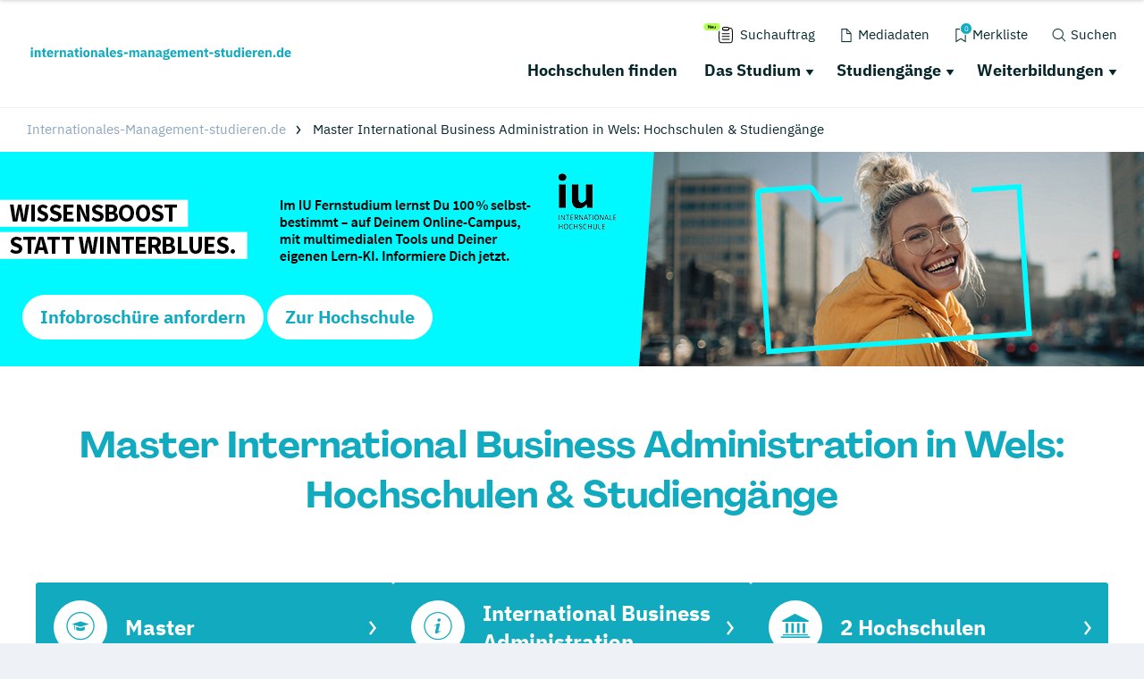

--- FILE ---
content_type: application/javascript; charset=utf-8
request_url: https://www.internationales-management-studieren.de/typo3conf/ext/drs_template/Resources/Public/js/623b9e441a65b7f2c924.js
body_size: 4821
content:
"use strict";function _typeof(t){return(_typeof="function"==typeof Symbol&&"symbol"==typeof Symbol.iterator?function(t){return typeof t}:function(t){return t&&"function"==typeof Symbol&&t.constructor===Symbol&&t!==Symbol.prototype?"symbol":typeof t})(t)}(self.webpackChunkdm_das_richtige_studieren=self.webpackChunkdm_das_richtige_studieren||[]).push([[975],{7975:function(t,o,e){var i;!function(t,o,e){var i={animation:"fade",arrow:!0,arrowColor:"",autoClose:!0,content:null,contentAsHTML:!1,contentCloning:!0,debug:!0,delay:200,minWidth:0,maxWidth:null,functionInit:function(t,o){},functionBefore:function(t,o){o()},functionReady:function(t,o){},functionAfter:function(t){},hideOnClick:!1,icon:"(?)",iconCloning:!0,iconDesktop:!1,iconTouch:!1,iconTheme:"tooltipster-icon",interactive:!1,interactiveTolerance:350,multiple:!1,offsetX:0,offsetY:0,onlyOne:!1,position:"top",positionTracker:!1,positionTrackerCallback:function(t){"hover"==this.option("trigger")&&this.option("autoClose")&&this.hide()},restoration:"current",speed:350,timer:0,theme:"tooltipster-default",touchDevices:!0,trigger:"hover",updateAnimation:!0};function n(o,e){this.bodyOverflowX;this.callbacks={hide:[],show:[]};this.checkInterval=null;this.Content;this.$el=t(o);this.$elProxy;this.elProxyPosition;this.enabled=!0;this.options=t.extend({},i,e);this.mouseIsOverProxy=!1;this.namespace="tooltipster-"+Math.round(1e5*Math.random());this.Status="hidden";this.timerHide=null;this.timerShow=null;this.$tooltip;this.options.iconTheme=this.options.iconTheme.replace(".","");this.options.theme=this.options.theme.replace(".","");this._init()}n.prototype={_init:function(){var o=this;if(e.querySelector){var i=null;if(void 0===o.$el.data("tooltipster-initialTitle")){void 0===(i=o.$el.attr("title"))&&(i=null);o.$el.data("tooltipster-initialTitle",i)}null!==o.options.content?o._content_set(o.options.content):o._content_set(i);var n=o.options.functionInit.call(o.$el,o.$el,o.Content);void 0!==n&&o._content_set(n);o.$el.removeAttr("title").addClass("tooltipstered");if(!r&&o.options.iconDesktop||r&&o.options.iconTouch){if("string"==typeof o.options.icon){o.$elProxy=t('<span class="'+o.options.iconTheme+'"></span>');o.$elProxy.text(o.options.icon)}else o.options.iconCloning?o.$elProxy=o.options.icon.clone(!0):o.$elProxy=o.options.icon;o.$elProxy.insertAfter(o.$el)}else o.$elProxy=o.$el;if("hover"==o.options.trigger){o.$elProxy.on("mouseenter."+o.namespace,(function(){if(!a()||o.options.touchDevices){o.mouseIsOverProxy=!0;o._show()}})).on("mouseleave."+o.namespace,(function(){a()&&!o.options.touchDevices||(o.mouseIsOverProxy=!1)}));r&&o.options.touchDevices&&o.$elProxy.on("touchstart."+o.namespace,(function(){o._showNow()}))}else"click"==o.options.trigger&&o.$elProxy.on("click."+o.namespace,(function(){a()&&!o.options.touchDevices||o._show()}))}},_show:function(){var t=this;"shown"!=t.Status&&"appearing"!=t.Status&&(t.options.delay?t.timerShow=setTimeout((function(){("click"==t.options.trigger||"hover"==t.options.trigger&&t.mouseIsOverProxy)&&t._showNow()}),t.options.delay):t._showNow())},_showNow:function(e){var i=this;i.options.functionBefore.call(i.$el,i.$el,(function(){if(i.enabled&&null!==i.Content){e&&i.callbacks.show.push(e);i.callbacks.hide=[];clearTimeout(i.timerShow);i.timerShow=null;clearTimeout(i.timerHide);i.timerHide=null;i.options.onlyOne&&t(".tooltipstered").not(i.$el).each((function(o,e){var i=t(e),n=i.data("tooltipster-ns");t.each(n,(function(t,o){var e=i.data(o),n=e.status(),s=e.option("autoClose");"hidden"!==n&&"disappearing"!==n&&s&&e.hide()}))}));var n=function(){i.Status="shown";t.each(i.callbacks.show,(function(t,o){o.call(i.$el)}));i.callbacks.show=[]};if("hidden"!==i.Status){var s=0;if("disappearing"===i.Status){i.Status="appearing";if(p()){i.$tooltip.clearQueue().removeClass("tooltipster-dying").addClass("tooltipster-"+i.options.animation+"-show");i.options.speed>0&&i.$tooltip.delay(i.options.speed);i.$tooltip.queue(n)}else i.$tooltip.stop().fadeIn(n)}else"shown"===i.Status&&n()}else{i.Status="appearing";s=i.options.speed;i.bodyOverflowX=t("body").css("overflow-x");t("body").css("overflow-x","hidden");var l="tooltipster-"+i.options.animation,a="-webkit-transition-duration: "+i.options.speed+"ms; -webkit-animation-duration: "+i.options.speed+"ms; -moz-transition-duration: "+i.options.speed+"ms; -moz-animation-duration: "+i.options.speed+"ms; -o-transition-duration: "+i.options.speed+"ms; -o-animation-duration: "+i.options.speed+"ms; -ms-transition-duration: "+i.options.speed+"ms; -ms-animation-duration: "+i.options.speed+"ms; transition-duration: "+i.options.speed+"ms; animation-duration: "+i.options.speed+"ms;",f=i.options.minWidth?"min-width:"+Math.round(i.options.minWidth)+"px;":"",d=i.options.maxWidth?"max-width:"+Math.round(i.options.maxWidth)+"px;":"",c=i.options.interactive?"pointer-events: auto;":"";i.$tooltip=t('<div class="tooltipster-base '+i.options.theme+'" style="'+f+" "+d+" "+c+" "+a+'"><div class="tooltipster-content"></div></div>');p()&&i.$tooltip.addClass(l);i._content_insert();i.$tooltip.appendTo("body");i.reposition();i.options.functionReady.call(i.$el,i.$el,i.$tooltip);if(p()){i.$tooltip.addClass(l+"-show");i.options.speed>0&&i.$tooltip.delay(i.options.speed);i.$tooltip.queue(n)}else i.$tooltip.css("display","none").fadeIn(i.options.speed,n);i._interval_set();t(o).on("scroll."+i.namespace+" resize."+i.namespace,(function(){i.reposition()}));if(i.options.autoClose){t("body").off("."+i.namespace);if("hover"==i.options.trigger){r&&setTimeout((function(){t("body").on("touchstart."+i.namespace,(function(){i.hide()}))}),0);if(i.options.interactive){r&&i.$tooltip.on("touchstart."+i.namespace,(function(t){t.stopPropagation()}));var h=null;i.$elProxy.add(i.$tooltip).on("mouseleave."+i.namespace+"-autoClose",(function(){clearTimeout(h);h=setTimeout((function(){i.hide()}),i.options.interactiveTolerance)})).on("mouseenter."+i.namespace+"-autoClose",(function(){clearTimeout(h)}))}else i.$elProxy.on("mouseleave."+i.namespace+"-autoClose",(function(){i.hide()}));i.options.hideOnClick&&i.$elProxy.on("click."+i.namespace+"-autoClose",(function(){i.hide()}))}else if("click"==i.options.trigger){setTimeout((function(){t("body").on("click."+i.namespace+" touchstart."+i.namespace,(function(){i.hide()}))}),0);i.options.interactive&&i.$tooltip.on("click."+i.namespace+" touchstart."+i.namespace,(function(t){t.stopPropagation()}))}}}i.options.timer>0&&(i.timerHide=setTimeout((function(){i.timerHide=null;i.hide()}),i.options.timer+s))}}))},_interval_set:function(){var o=this;o.checkInterval=setInterval((function(){if(0===t("body").find(o.$el).length||0===t("body").find(o.$elProxy).length||"hidden"==o.Status||0===t("body").find(o.$tooltip).length){"shown"!=o.Status&&"appearing"!=o.Status||o.hide();o._interval_cancel()}else if(o.options.positionTracker){var e=o._repositionInfo(o.$elProxy),i=!1;s(e.dimension,o.elProxyPosition.dimension)&&("fixed"===o.$elProxy.css("position")?s(e.position,o.elProxyPosition.position)&&(i=!0):s(e.offset,o.elProxyPosition.offset)&&(i=!0));if(!i){o.reposition();o.options.positionTrackerCallback.call(o,o.$el)}}}),200)},_interval_cancel:function(){clearInterval(this.checkInterval);this.checkInterval=null},_content_set:function(t){"object"===_typeof(t)&&null!==t&&this.options.contentCloning&&(t=t.clone(!0));this.Content=t},_content_insert:function(){var t=this,o=this.$tooltip.find(".tooltipster-content");"string"!=typeof t.Content||t.options.contentAsHTML?o.empty().append(t.Content):o.text(t.Content)},_update:function(t){var o=this;o._content_set(t);if(null!==o.Content){if("hidden"!==o.Status){o._content_insert();o.reposition();if(o.options.updateAnimation)if(p()){o.$tooltip.css({width:"","-webkit-transition":"all "+o.options.speed+"ms, width 0ms, height 0ms, left 0ms, top 0ms","-moz-transition":"all "+o.options.speed+"ms, width 0ms, height 0ms, left 0ms, top 0ms","-o-transition":"all "+o.options.speed+"ms, width 0ms, height 0ms, left 0ms, top 0ms","-ms-transition":"all "+o.options.speed+"ms, width 0ms, height 0ms, left 0ms, top 0ms",transition:"all "+o.options.speed+"ms, width 0ms, height 0ms, left 0ms, top 0ms"}).addClass("tooltipster-content-changing");setTimeout((function(){if("hidden"!=o.Status){o.$tooltip.removeClass("tooltipster-content-changing");setTimeout((function(){"hidden"!==o.Status&&o.$tooltip.css({"-webkit-transition":o.options.speed+"ms","-moz-transition":o.options.speed+"ms","-o-transition":o.options.speed+"ms","-ms-transition":o.options.speed+"ms",transition:o.options.speed+"ms"})}),o.options.speed)}}),o.options.speed)}else o.$tooltip.fadeTo(o.options.speed,.5,(function(){"hidden"!=o.Status&&o.$tooltip.fadeTo(o.options.speed,1)}))}}else o.hide()},_repositionInfo:function(t){return{dimension:{height:t.outerHeight(!1),width:t.outerWidth(!1)},offset:t.offset(),position:{left:parseInt(t.css("left")),top:parseInt(t.css("top"))}}},hide:function(e){var i=this;e&&i.callbacks.hide.push(e);i.callbacks.show=[];clearTimeout(i.timerShow);i.timerShow=null;clearTimeout(i.timerHide);i.timerHide=null;var n=function(){t.each(i.callbacks.hide,(function(t,o){o.call(i.$el)}));i.callbacks.hide=[]};if("shown"==i.Status||"appearing"==i.Status){i.Status="disappearing";var s=function(){i.Status="hidden";"object"==_typeof(i.Content)&&null!==i.Content&&i.Content.detach();i.$tooltip.remove();i.$tooltip=null;t(o).off("."+i.namespace);t("body").off("."+i.namespace).css("overflow-x",i.bodyOverflowX);t("body").off("."+i.namespace);i.$elProxy.off("."+i.namespace+"-autoClose");i.options.functionAfter.call(i.$el,i.$el);n()};if(p()){i.$tooltip.clearQueue().removeClass("tooltipster-"+i.options.animation+"-show").addClass("tooltipster-dying");i.options.speed>0&&i.$tooltip.delay(i.options.speed);i.$tooltip.queue(s)}else i.$tooltip.stop().fadeOut(i.options.speed,s)}else"hidden"==i.Status&&n();return i},show:function(t){this._showNow(t);return this},update:function(t){return this.content(t)},content:function(t){if(void 0===t)return this.Content;this._update(t);return this},reposition:function(){var e=this;if(0!==t("body").find(e.$tooltip).length){var i=function(){var e=t(o).scrollLeft();if(S-e<0){s=S-e;S=e}if(S+a-e>r){s=S-(r+e-a);S=r+e-a}},n=function(e,i){l.offset.top-t(o).scrollTop()-p-H-12<0&&i.indexOf("top")>-1&&(D=e);if(l.offset.top+l.dimension.height+p+12+H>t(o).scrollTop()+t(o).height()&&i.indexOf("bottom")>-1){D=e;O=l.offset.top-p-H-12}};e.$tooltip.css("width","");e.elProxyPosition=e._repositionInfo(e.$elProxy);var s=null,r=t(o).width(),l=e.elProxyPosition,a=e.$tooltip.outerWidth(!1),p=(e.$tooltip.innerWidth(),e.$tooltip.outerHeight(!1));if(e.$elProxy.is("area")){var f=e.$elProxy.attr("shape"),d=e.$elProxy.parent().attr("name"),c=t('img[usemap="#'+d+'"]'),h=c.offset().left,u=c.offset().top,m=void 0!==e.$elProxy.attr("coords")?e.$elProxy.attr("coords").split(","):void 0;if("circle"==f){var v=parseInt(m[0]),$=parseInt(m[1]),g=parseInt(m[2]);l.dimension.height=2*g;l.dimension.width=2*g;l.offset.top=u+$-g;l.offset.left=h+v-g}else if("rect"==f){v=parseInt(m[0]),$=parseInt(m[1]);var y=parseInt(m[2]),w=parseInt(m[3]);l.dimension.height=w-$;l.dimension.width=y-v;l.offset.top=u+$;l.offset.left=h+v}else if("poly"==f){for(var b=0,x=0,_=0,C=0,P="even",k=0;k<m.length;k++){var T=parseInt(m[k]);if("even"==P){if(T>_){_=T;0===k&&(b=_)}T<b&&(b=T);P="odd"}else{if(T>C){C=T;1==k&&(x=C)}T<x&&(x=T);P="even"}}l.dimension.height=C-x;l.dimension.width=_-b;l.offset.top=u+x;l.offset.left=h+b}else{l.dimension.height=c.outerHeight(!1);l.dimension.width=c.outerWidth(!1);l.offset.top=u;l.offset.left=h}}var S=0,I=0,O=0,H=parseInt(e.options.offsetY),M=parseInt(e.options.offsetX),D=e.options.position;if("top"==D){var W=l.offset.left+a-(l.offset.left+l.dimension.width);S=l.offset.left+M-W/2;O=l.offset.top-p-H-12;i();n("bottom","top")}if("top-left"==D){S=l.offset.left+M;O=l.offset.top-p-H-12;i();n("bottom-left","top-left")}if("top-right"==D){S=l.offset.left+l.dimension.width+M-a;O=l.offset.top-p-H-12;i();n("bottom-right","top-right")}if("bottom"==D){W=l.offset.left+a-(l.offset.left+l.dimension.width);S=l.offset.left-W/2+M;O=l.offset.top+l.dimension.height+H+12;i();n("top","bottom")}if("bottom-left"==D){S=l.offset.left+M;O=l.offset.top+l.dimension.height+H+12;i();n("top-left","bottom-left")}if("bottom-right"==D){S=l.offset.left+l.dimension.width+M-a;O=l.offset.top+l.dimension.height+H+12;i();n("top-right","bottom-right")}if("left"==D){S=l.offset.left-M-a-12;I=l.offset.left+M+l.dimension.width+12;var A=l.offset.top+p-(l.offset.top+l.dimension.height);O=l.offset.top-A/2-H;if(S<0&&I+a>r){var z=2*parseFloat(e.$tooltip.css("border-width")),F=a+S-z;e.$tooltip.css("width",F+"px");p=e.$tooltip.outerHeight(!1);S=l.offset.left-M-F-12-z;A=l.offset.top+p-(l.offset.top+l.dimension.height);O=l.offset.top-A/2-H}else if(S<0){S=l.offset.left+M+l.dimension.width+12;s="left"}}if("right"==D){S=l.offset.left+M+l.dimension.width+12;I=l.offset.left-M-a-12;A=l.offset.top+p-(l.offset.top+l.dimension.height);O=l.offset.top-A/2-H;if(S+a>r&&I<0){z=2*parseFloat(e.$tooltip.css("border-width")),F=r-S-z;e.$tooltip.css("width",F+"px");p=e.$tooltip.outerHeight(!1);A=l.offset.top+p-(l.offset.top+l.dimension.height);O=l.offset.top-A/2-H}else if(S+a>r){S=l.offset.left-M-a-12;s="right"}}if(e.options.arrow){var N="tooltipster-arrow-"+D;if(e.options.arrowColor.length<1)var X=e.$tooltip.css("background-color");else X=e.options.arrowColor;if(s)if("left"==s){N="tooltipster-arrow-right";s=""}else if("right"==s){N="tooltipster-arrow-left";s=""}else s="left:"+Math.round(s)+"px;";else s="";if("top"==D||"top-left"==D||"top-right"==D)var j=parseFloat(e.$tooltip.css("border-bottom-width")),q=e.$tooltip.css("border-bottom-color");else if("bottom"==D||"bottom-left"==D||"bottom-right"==D)j=parseFloat(e.$tooltip.css("border-top-width")),q=e.$tooltip.css("border-top-color");else if("left"==D)j=parseFloat(e.$tooltip.css("border-right-width")),q=e.$tooltip.css("border-right-color");else if("right"==D)j=parseFloat(e.$tooltip.css("border-left-width")),q=e.$tooltip.css("border-left-color");else j=parseFloat(e.$tooltip.css("border-bottom-width")),q=e.$tooltip.css("border-bottom-color");j>1&&j++;var Q="";if(0!==j){var E="",L="border-color: "+q+";";-1!==N.indexOf("bottom")?E="margin-top: -"+Math.round(j)+"px;":-1!==N.indexOf("top")?E="margin-bottom: -"+Math.round(j)+"px;":-1!==N.indexOf("left")?E="margin-right: -"+Math.round(j)+"px;":-1!==N.indexOf("right")&&(E="margin-left: -"+Math.round(j)+"px;");Q='<span class="tooltipster-arrow-border" style="'+E+" "+L+';"></span>'}e.$tooltip.find(".tooltipster-arrow").remove();var U='<div class="'+N+' tooltipster-arrow" style="'+s+'">'+Q+'<span style="border-color:'+X+';"></span></div>';e.$tooltip.append(U)}e.$tooltip.css({top:Math.round(O)+"px",left:Math.round(S)+"px"})}return e},enable:function(){this.enabled=!0;return this},disable:function(){this.hide();this.enabled=!1;return this},destroy:function(){var o=this;o.hide();o.$el[0]!==o.$elProxy[0]&&o.$elProxy.remove();o.$el.removeData(o.namespace).off("."+o.namespace);var e=o.$el.data("tooltipster-ns");if(1===e.length){var i=null;"previous"===o.options.restoration?i=o.$el.data("tooltipster-initialTitle"):"current"===o.options.restoration&&(i="string"==typeof o.Content?o.Content:t("<div></div>").append(o.Content).html());i&&o.$el.attr("title",i);o.$el.removeClass("tooltipstered").removeData("tooltipster-ns").removeData("tooltipster-initialTitle")}else{e=t.grep(e,(function(t,e){return t!==o.namespace}));o.$el.data("tooltipster-ns",e)}return o},elementIcon:function(){return this.$el[0]!==this.$elProxy[0]?this.$elProxy[0]:void 0},elementTooltip:function(){return this.$tooltip?this.$tooltip[0]:void 0},option:function(t,o){if(void 0===o)return this.options[t];this.options[t]=o;return this},status:function(){return this.Status}};t.fn.tooltipster=function(){var o=arguments;if(0===this.length){if("string"==typeof o[0]){var e=!0;switch(o[0]){case"setDefaults":t.extend(i,o[1]);break;default:e=!1}return!!e||this}return this}if("string"==typeof o[0]){var s="#*$~&";this.each((function(){var e=t(this).data("tooltipster-ns"),i=e?t(this).data(e[0]):null;if(!i)throw new Error("You called Tooltipster's \""+o[0]+'" method on an uninitialized element');if("function"!=typeof i[o[0]])throw new Error('Unknown method .tooltipster("'+o[0]+'")');var n=i[o[0]](o[1],o[2]);if(n!==i){s=n;return!1}}));return"#*$~&"!==s?s:this}var r=[],l=o[0]&&void 0!==o[0].multiple,a=l&&o[0].multiple||!l&&i.multiple,p=o[0]&&void 0!==o[0].debug,f=p&&o[0].debug||!p&&i.debug;this.each((function(){var e=!1,i=t(this).data("tooltipster-ns"),s=null;i?a?e=!0:f&&console.log('Tooltipster: one or more tooltips are already attached to this element: ignoring. Use the "multiple" option to attach more tooltips.'):e=!0;if(e){s=new n(this,o[0]);i||(i=[]);i.push(s.namespace);t(this).data("tooltipster-ns",i);t(this).data(s.namespace,s)}r.push(s)}));return a?r:this};function s(o,e){var i=!0;t.each(o,(function(t,n){if(void 0===e[t]||o[t]!==e[t]){i=!1;return!1}}));return i}var r=!!("ontouchstart"in o),l=!1;t("body").one("mousemove",(function(){l=!0}));function a(){return!l&&r}function p(){var t=(e.body||e.documentElement).style,o="transition";if("string"==typeof t[o])return!0;v=["Moz","Webkit","Khtml","O","ms"],o=o.charAt(0).toUpperCase()+o.substr(1);for(var i=0;i<v.length;i++)if("string"==typeof t[v[i]+o])return!0;return!1}}(i=window.jQuery?window.jQuery:e(3609),window,document);t.exports=i}}]);